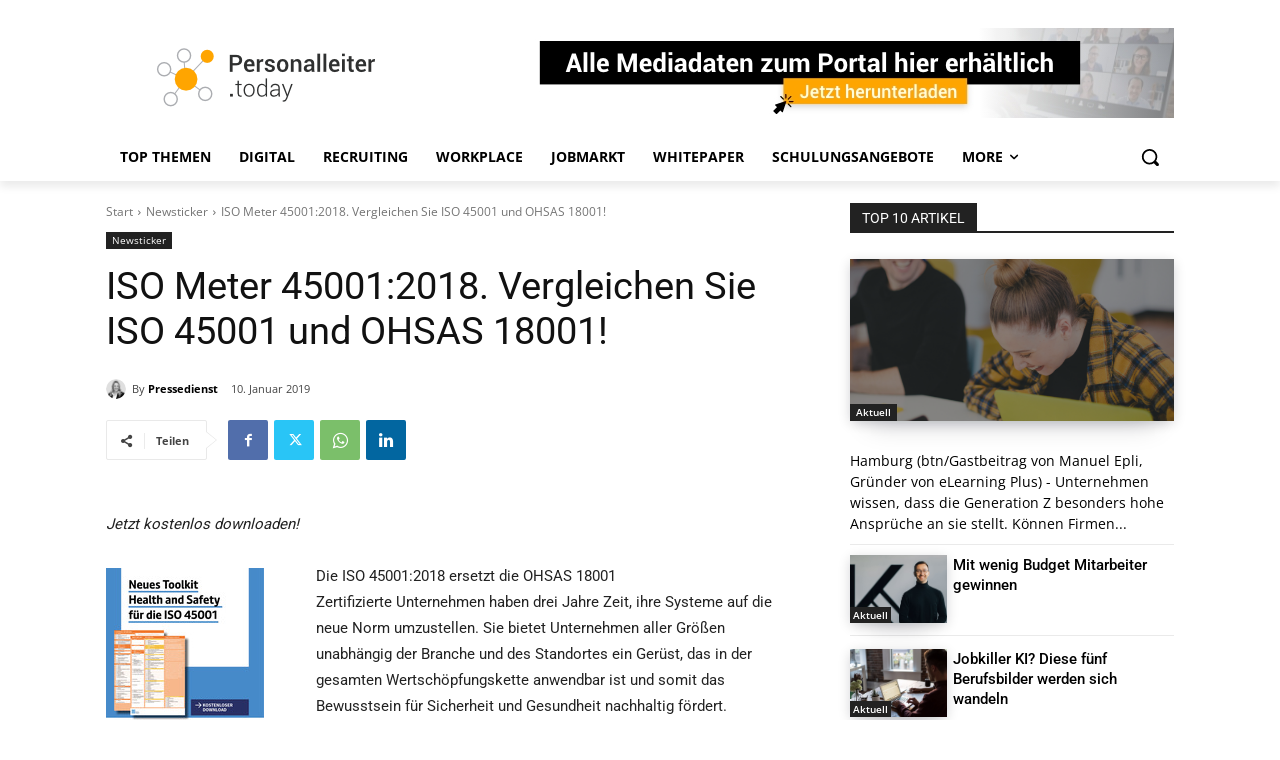

--- FILE ---
content_type: text/html; charset=utf-8
request_url: https://www.google.com/recaptcha/api2/aframe
body_size: 148
content:
<!DOCTYPE HTML><html><head><meta http-equiv="content-type" content="text/html; charset=UTF-8"></head><body><script nonce="mGgpZlc7eVubK_1Myj_hZw">/** Anti-fraud and anti-abuse applications only. See google.com/recaptcha */ try{var clients={'sodar':'https://pagead2.googlesyndication.com/pagead/sodar?'};window.addEventListener("message",function(a){try{if(a.source===window.parent){var b=JSON.parse(a.data);var c=clients[b['id']];if(c){var d=document.createElement('img');d.src=c+b['params']+'&rc='+(localStorage.getItem("rc::a")?sessionStorage.getItem("rc::b"):"");window.document.body.appendChild(d);sessionStorage.setItem("rc::e",parseInt(sessionStorage.getItem("rc::e")||0)+1);localStorage.setItem("rc::h",'1768405720613');}}}catch(b){}});window.parent.postMessage("_grecaptcha_ready", "*");}catch(b){}</script></body></html>